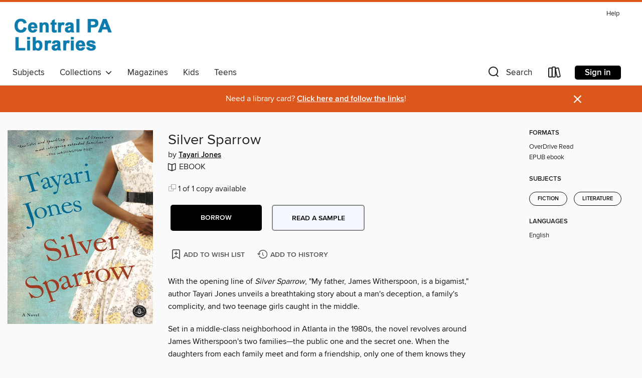

--- FILE ---
content_type: text/css; charset=utf-8
request_url: https://centralpalibraries.overdrive.com/assets/v3/css/45b2cd3100fbdebbdb6e3d5fa7e06ec7/colors.css?primary=%230d7cad&primaryR=13&primaryG=124&primaryB=173&primaryFontColor=%23fff&secondary=%23dd561c&secondaryR=221&secondaryG=86&secondaryB=28&secondaryFontColor=%23fff&bannerIsSecondaryColor=false&defaultColor=%23222
body_size: 1575
content:
.primary-color{color:#0d7cad!important}.primary-fill{fill:#0d7cad!important}.primary-background{background-color:#0d7cad}.primary-font{color:#fff}.primary-font-highlight-box:before{content:'';position:absolute;display:block;top:0;bottom:0;left:0;right:0;background:#fff;opacity:.08}.primary-font-highlight-box:after{content:'';position:absolute;display:block;top:0;bottom:0;left:0;right:0;border:1px dashed #fff;opacity:.28}.secondary-font-highlight-box:before{content:'';position:absolute;display:block;top:0;bottom:0;left:0;right:0;background:#fff;opacity:.08}.secondary-font-highlight-box:after{content:'';position:absolute;display:block;top:0;bottom:0;left:0;right:0;border:1px dashed #fff;opacity:.28}.Hero .Hero-banner{background:#0d7cad!important}.Campaign{background:#0d7cad!important}.Campaign-title{color:#fff}.Campaign-monochrome-svg{fill:#fff}.Campaign-featuredTitle,.Campaign-featuredTitle:hover{color:#fff}.Campaign-author,.Campaign-author:hover{color:#fff}.Campaign-author:hover,.Campaign-learnMoreLink{color:#fff}.Campaign-description{color:#fff}.kindle-trouble-container .od-format-button{color:#fff!important}.button.place-a-hold.Button-holdButton{border:2px solid}.button.place-a-hold.Button-holdButton:hover{border:2px solid}.AccountPageMenu-tabListItem{border-color:#0d7cad!important}.primary-color-hover:hover{color:#0d7cad!important}.primary-color-focus:focus{color:#0d7cad!important}.secondary-color{color:#dd561c!important}.secondary-fill{fill:#dd561c!important}.secondary-color-hoverable{color:#dd561c}.secondary-color-hoverable:focus,.secondary-color-hoverable:hover{color:#b04416}.secondary-background{background:#dd561c!important;color:#fff!important}.secondary-color-hover:hover{color:#dd561c!important}.secondary-background-hover:hover{background:#dd561c!important}.secondary-color-focus:focus{color:#dd561c!important}.secondary-border-color{border-color:#dd561c!important}.secondary-underline{color:#dd561c!important;text-decoration:underline}.button.outline[disabled],.button.outline[disabled]:focus,.button.outline[disabled]:hover{color:#666!important;border-color:#666;background:0 0}.spinner{border-bottom:4px solid rgba(255,255,255,.2);border-left:4px solid rgba(255,255,255,.2);border-right:4px solid rgba(255,255,255,.2);border-top:4px solid rgba(255,255,255,.8)}.MergedSite .Header,.nav-container{border-top:4px solid #dd561c;background-color:#fff}.notificationDotContainer{background-color:#fff}.BrowseFormats .BrowseFormats-link.is-active:after,.BrowseFormats .BrowseFormats-link:after{background-color:#0d7cad}.icon-account.expanded{color:#dd561c!important}.top-bar-section li:not(.has-form) a:not(.button):not(.close-advantage-tout){color:#222;background-color:#fff}.top-bar-section .open li:not(.has-form) a:not(.button):not(.close-advantage-tout){color:#222;background-color:#fff}.notification-bell-svg{fill:#222;stroke:#222}.top-bar-section ul li{color:#222;background:0 0}.top-bar-section ul li:hover{background:0 0}.top-bar-section ul .open li:not(.has-form) a:not(.button):not(.close-advantage-tout){color:#222;background-color:#fff}.content.f-dropdown div h2,.content.f-dropdown div li h2{color:#0d7cad}.title-details .loan-button-audiobook .accordion .accordion-navigation a.primary:focus{box-shadow:none;color:#fff}.title-details .loan-button-audiobook .accordion .accordion-navigation a.primary:hover{color:#fff}.top-bar.expanded .toggle-topbar.menu-icon{color:#dd561c}nav.top-bar{background-color:#fff}nav.top-bar li.search-icon i.expanded{color:#dd561c}.top-bar.expanded .toggle-topbar.browse a{color:#dd561c}ul#lending-period-options-mobile.f-dropdown li a:after,ul#lending-period-options-mobile.f-dropdown li a:hover,ul#lending-period-options.f-dropdown li a:after,ul#lending-period-options.f-dropdown li a:hover{color:#dd561c}ul.pagination li.current a:focus,ul.pagination li.current a:hover,ul.pagination li.current button:focus,ul.pagination li.current button:hover{background:#0d7cad}.Toaster-toast:not(.is-burnt),.sample-only-banner{background-color:#dd561c;color:#fff}.sample-only-banner__message h1,.sample-only-banner__message h2,.sample-only-banner__message h3,.sample-only-banner__message h4,.sample-only-banner__message h5,.sample-only-banner__message h6{color:#fff}.accordion-navigation .content a li:hover{color:#dd561c}.library-card-sign-up a:hover{color:#0d7cad}span.selected,span.selected:hover{border-color:#dd561c}.collection-link.primary-color-hover:hover span.selected{border-color:#0d7cad}.Autocompletions .Autocompletions-item.is-active{border-left:solid 2px #dd561c!important}[dir=rtl] .Autocompletions .Autocompletions-item.is-active{border-left:inherit!important;border-right:solid 2px #dd561c!important}.media-container.list-view ul li .title-container .title-contents .title-header-bar.available-title a{color:#fff;background:#dd561c}.Nav-searchIcon--desktop.is-selected{border-bottom:2px solid #dd561c}.Nav-collectionsDropLink.open .Nav-collectionsDropArrow{color:#dd561c!important}.MobileNav-roomLibraryName,.Nav-room-logo--desktop{color:#dd561c!important}.DesktopNavLinks .DesktopNavLinks-link{color:#222}.Nav-accountDropArrow{color:#222}.Nav-collectionsDropArrow{color:#222}.Nav-searchIcon--desktop{color:#222}.Nav-bookshelfIcon--desktop{color:#222}.Nav-advancedSearch{color:#222}.Nav-advancedSearch:hover{color:#222}.Nav-advancedSearch:focus{color:#222}.Nav-advancedSearchCaret{color:#222}.getACardPromoHeader p{color:#222}.MobileNav{background-color:#fff;color:#222}.MobileNav-bookshelfIcon{color:#222}.MobileNav-hamburgerIcon{color:#222}.MobileNav-submitSearch{color:#222}.MobileNav-advancedSearch{color:#000;background-color:#fff}.MobileNav-searchInput{background:0 0!important}.Nav .Nav-searchBar{border-bottom:1px solid #ccc}.MobileNav-roomLogo,.Nav-room-sub-logo--desktop{color:#666}a.Nav-backToMainCollection{color:#222}a.Nav-backToMainCollection:hover{color:#222}.Nav-topRightLink:not(:first-child){border-left:1px solid #cdccd1}[dir=rtl] .Nav-topRightLink:not(:first-child){border-left:inherit;border-right:1px solid #cdccd1}.search-bar input{background:#fff!important}.MobileNav-clearSearchIcon,.Nav-clearSearch{background:#555}p.advantage-tout-text{color:#222}p.advantage-tout-text:hover{color:#222}